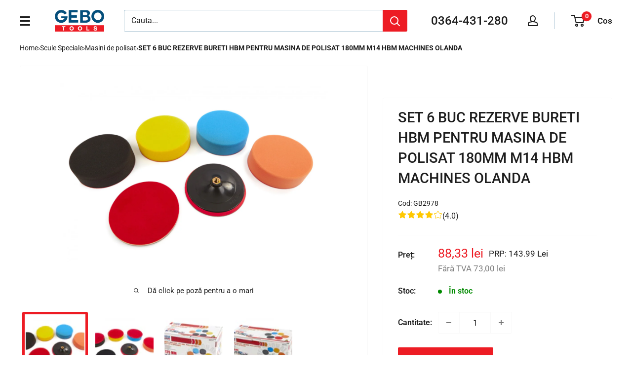

--- FILE ---
content_type: text/javascript
request_url: https://gebotools.ro/cdn/shop/t/54/assets/custom.js?v=64153909791219387781761310221
body_size: -324
content:
function waitForComponentInContainer(containerClass,targetClass){return new Promise(resolve=>{const container=document.querySelector(containerClass);if(!container){console.warn(`Container ${containerClass} not found.`);return}const targetComponent=container.querySelector(targetClass);if(targetComponent){resolve(targetComponent);return}const observer=new MutationObserver(mutations=>{for(const mutation of mutations){const targetNode=Array.from(mutation.addedNodes).find(node=>node.nodeType===1&&node.classList.contains(targetClass.replace(".","")));if(targetNode){observer.disconnect(),resolve(targetNode);return}}});observer.observe(container,{childList:!0,subtree:!0})})}window.location.pathname.includes("/products/")&&waitForComponentInContainer(".product-block-list__item--info",".section-aqurate").then(component=>{const descriptionElement=document.querySelector(".product-block-list__item--description");descriptionElement&&component?(descriptionElement.parentNode.insertBefore(component,descriptionElement),console.log("Component moved successfully.")):console.warn("Target or description element not found.")});
//# sourceMappingURL=/cdn/shop/t/54/assets/custom.js.map?v=64153909791219387781761310221


--- FILE ---
content_type: text/javascript; charset=utf-8
request_url: https://gebotools.ro/products/set-rezerve-bureti-hbm-pentru-masina-de-polisat-180mm.js
body_size: 128
content:
{"id":8059093614898,"title":"SET 6 BUC REZERVE BURETI HBM PENTRU MASINA DE POLISAT 180MM M14 HBM MACHINES OLANDA","handle":"set-rezerve-bureti-hbm-pentru-masina-de-polisat-180mm","description":"\u003cp\u003e\u003cstrong\u003eDescriere: \u003c\/strong\u003e\u003c\/p\u003e\n\u003cp\u003eAcest SET REZERVE BURETI HBM PENTRU MASINA DE POLISAT 180MM sunt de inalta calitate, de culoare: negru, galben, albastru, rosu si portocaliu. Potriviti pentru masina de lustruit\/ slefuit cu cuplaj tata M14x2. \u003c\/p\u003e\n\u003cp\u003e\u003cstrong\u003eDate tehnice: \u003c\/strong\u003e\u003c\/p\u003e\n\u003cul\u003e\n\u003cli dir=\"ltr\" data-placeholder=\"Translation\"\u003eInclude burete 1 x M14 x 2 Velcro.\u003c\/li\u003e\n\u003cli dir=\"ltr\" data-placeholder=\"Translation\"\u003eSuportul pentru buretii de slefuit M14x2.\u003c\/li\u003e\n\u003cli dir=\"ltr\" data-placeholder=\"Translation\"\u003e1x burete galben, dur.\u003c\/li\u003e\n\u003cli dir=\"ltr\" data-placeholder=\"Translation\"\u003e1x burete rosu, dur.\u003c\/li\u003e\n\u003cli dir=\"ltr\" data-placeholder=\"Translation\"\u003e1x burete negru, medium.\u003c\/li\u003e\n\u003cli dir=\"ltr\" data-placeholder=\"Translation\"\u003e1x burete portocaliu, fin\u003c\/li\u003e\n\u003cli dir=\"ltr\" data-placeholder=\"Translation\"\u003e1x burete albastru \/ foarte moale\u003c\/li\u003e\n\u003c\/ul\u003e\n\u003cp\u003e \u003c\/p\u003e\n\u003cp\u003e\u003cstrong\u003eNr referinta: 8975\u003c\/strong\u003e\u003c\/p\u003e\n\u003cp\u003e\u003cstrong\u003eGBH8975\u003c\/strong\u003e\u003c\/p\u003e","published_at":"2022-12-21T12:33:09+02:00","created_at":"2022-12-21T12:33:09+02:00","vendor":"HBM MACHINES","type":"","tags":["Masini de polisat"],"price":8833,"price_min":8833,"price_max":8833,"available":true,"price_varies":false,"compare_at_price":null,"compare_at_price_min":0,"compare_at_price_max":0,"compare_at_price_varies":false,"variants":[{"id":44284919873842,"title":"Default Title","option1":"Default Title","option2":null,"option3":null,"sku":"GB2978","requires_shipping":true,"taxable":true,"featured_image":null,"available":true,"name":"SET 6 BUC REZERVE BURETI HBM PENTRU MASINA DE POLISAT 180MM M14 HBM MACHINES OLANDA","public_title":null,"options":["Default Title"],"price":8833,"weight":550,"compare_at_price":null,"inventory_management":"shopify","barcode":null,"requires_selling_plan":false,"selling_plan_allocations":[]}],"images":["\/\/cdn.shopify.com\/s\/files\/1\/0669\/4761\/2978\/products\/GB2978_1.jpg?v=1683097646","\/\/cdn.shopify.com\/s\/files\/1\/0669\/4761\/2978\/products\/GB2978_2.jpg?v=1683097646","\/\/cdn.shopify.com\/s\/files\/1\/0669\/4761\/2978\/products\/GB2978_3.jpg?v=1683097646","\/\/cdn.shopify.com\/s\/files\/1\/0669\/4761\/2978\/products\/GB2978_4.jpg?v=1683097646"],"featured_image":"\/\/cdn.shopify.com\/s\/files\/1\/0669\/4761\/2978\/products\/GB2978_1.jpg?v=1683097646","options":[{"name":"Title","position":1,"values":["Default Title"]}],"url":"\/products\/set-rezerve-bureti-hbm-pentru-masina-de-polisat-180mm","media":[{"alt":null,"id":42980750786906,"position":1,"preview_image":{"aspect_ratio":1.5,"height":1080,"width":1620,"src":"https:\/\/cdn.shopify.com\/s\/files\/1\/0669\/4761\/2978\/products\/GB2978_1.jpg?v=1683097646"},"aspect_ratio":1.5,"height":1080,"media_type":"image","src":"https:\/\/cdn.shopify.com\/s\/files\/1\/0669\/4761\/2978\/products\/GB2978_1.jpg?v=1683097646","width":1620},{"alt":null,"id":42980750819674,"position":2,"preview_image":{"aspect_ratio":1.5,"height":1080,"width":1620,"src":"https:\/\/cdn.shopify.com\/s\/files\/1\/0669\/4761\/2978\/products\/GB2978_2.jpg?v=1683097646"},"aspect_ratio":1.5,"height":1080,"media_type":"image","src":"https:\/\/cdn.shopify.com\/s\/files\/1\/0669\/4761\/2978\/products\/GB2978_2.jpg?v=1683097646","width":1620},{"alt":null,"id":42980750852442,"position":3,"preview_image":{"aspect_ratio":1.5,"height":1080,"width":1620,"src":"https:\/\/cdn.shopify.com\/s\/files\/1\/0669\/4761\/2978\/products\/GB2978_3.jpg?v=1683097646"},"aspect_ratio":1.5,"height":1080,"media_type":"image","src":"https:\/\/cdn.shopify.com\/s\/files\/1\/0669\/4761\/2978\/products\/GB2978_3.jpg?v=1683097646","width":1620},{"alt":null,"id":42980750885210,"position":4,"preview_image":{"aspect_ratio":1.5,"height":1080,"width":1620,"src":"https:\/\/cdn.shopify.com\/s\/files\/1\/0669\/4761\/2978\/products\/GB2978_4.jpg?v=1683097646"},"aspect_ratio":1.5,"height":1080,"media_type":"image","src":"https:\/\/cdn.shopify.com\/s\/files\/1\/0669\/4761\/2978\/products\/GB2978_4.jpg?v=1683097646","width":1620}],"requires_selling_plan":false,"selling_plan_groups":[]}